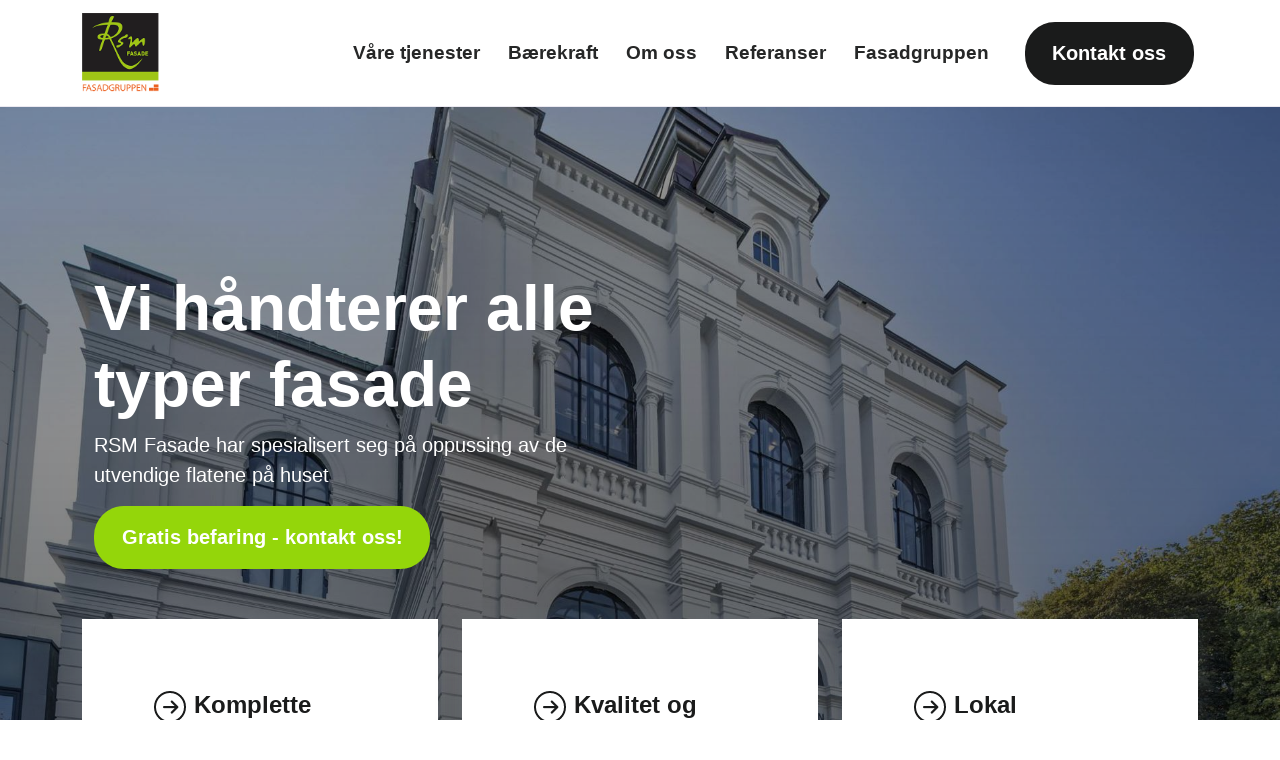

--- FILE ---
content_type: text/html; charset=utf-8
request_url: https://rsmfasade.no/
body_size: 12701
content:
<!DOCTYPE html>
<html lang="nb-NO">
<head>
    

<meta charset="utf-8">
<meta content="IE=edge,chrome=1" http-equiv="X-UA-Compatible">
<meta name="viewport" content="width=device-width, initial-scale=1.0, shrink-to-fit=no">
<meta name="description" content="RSM Fasade har spesialisert seg p&#xE5; oppussing av de utvendige flatene p&#xE5; huset. Se v&#xE5;re tjenester slik at vi kan hjelpe deg, ta kontakt i dag.">
<meta property="og:description" content="RSM Fasade har spesialisert seg p&#xE5; oppussing av de utvendige flatene p&#xE5; huset. Se v&#xE5;re tjenester slik at vi kan hjelpe deg, ta kontakt i dag." />
<meta name="keywords" content="" />
<title>RSM Fasade - Din fasade leverand&#xF8;r</title>
<link rel="canonical" href="https://rsmfasade.no/" />
<meta property="og:url" content="https://rsmfasade.no/" />
<meta property="og:image" content="https://rsmfasade.no/media/t3djrkzq/rsmfasade-2.jpg" />
<meta property="og:image:width" content="640" />
<meta property="og:image:height" content="442" />
<meta property="og:title" content="RSM Fasade - Din fasade leverand&#xF8;r" />
<meta property="og:type" content="website">
<meta property="og:site_name" content="RSM Fasade">
    
    <link rel="apple-touch-icon-precomposed" sizes="57x57" href="/media/yhxbzx1s/rsm-fasade-favicon.png" />
    <link rel="apple-touch-icon-precomposed" sizes="114x114" href="/media/yhxbzx1s/rsm-fasade-favicon.png" />
    <link rel="apple-touch-icon-precomposed" sizes="72x72" href="/media/yhxbzx1s/rsm-fasade-favicon.png" />
    <link rel="apple-touch-icon-precomposed" sizes="144x144" href="/media/yhxbzx1s/rsm-fasade-favicon.png" />
    <link rel="apple-touch-icon-precomposed" sizes="60x60" href="/media/yhxbzx1s/rsm-fasade-favicon.png" />
    <link rel="apple-touch-icon-precomposed" sizes="120x120" href="/media/yhxbzx1s/rsm-fasade-favicon.png" />
    <link rel="apple-touch-icon-precomposed" sizes="76x76" href="/media/yhxbzx1s/rsm-fasade-favicon.png" />
    <link rel="apple-touch-icon-precomposed" sizes="152x152" href="/media/yhxbzx1s/rsm-fasade-favicon.png" />
    <link rel="icon" type="image/png" sizes="196x196" href="/media/yhxbzx1s/rsm-fasade-favicon.png" />
    <link rel="icon" type="image/png" sizes="96x96" href="/media/yhxbzx1s/rsm-fasade-favicon.png" />
    <link rel="icon" type="image/png" sizes="32x32" href="/media/yhxbzx1s/rsm-fasade-favicon.png" />
    <link rel="icon" type="image/png" sizes="16x16" href="/media/yhxbzx1s/rsm-fasade-favicon.png" />
    <link rel="icon" type="image/png" sizes="128x128" href="/media/yhxbzx1s/rsm-fasade-favicon.png" />
    <meta name="msapplication-TileColor" content="#FFFFFF" />
    <meta name="msapplication-TileImage" content="/media/yhxbzx1s/rsm-fasade-favicon.png" />
    <meta name="msapplication-square70x70logo" content="/media/yhxbzx1s/rsm-fasade-favicon.png" />
    <meta name="msapplication-square150x150logo" content="/media/yhxbzx1s/rsm-fasade-favicon.png" />
    <meta name="msapplication-wide310x150logo" content="/media/yhxbzx1s/rsm-fasade-favicon.png" />
    <meta name="msapplication-square310x310logo" content="/media/yhxbzx1s/rsm-fasade-favicon.png" />
    <meta name="format-detection" content="telephone=no">

    <link href="/sb/css-site-bundle.css.v639044443730230416" rel="stylesheet">
    
     <!--[if lte IE 9]>
        <script type="text/javascript">window.location = "/UpgradeBrowser.html";</script>
    <![endif]-->
    

 
</head>
<body>
    

    



<header class="border-bottom ">
    <nav class="navbar navbar-expand-lg navbar-light bg-white">
        <div class="container">
            <a class="navbar-brand" href="/">  <img src="/media/hlbdidf5/rsm-fasade-logo-2frg_fasadgruppen.png" height="60" alt="Rsm Fasade Logo 2Frg Fasadgruppen" class="ps-lg-0 ps-3 pe-3 logo "></a>
            <button class="navbar-toggler me-2 border-0" type="button" id="togglerOpen" data-bs-toggle="collapse" data-bs-target="#navbarCollapse" aria-controls="navbarCollapse" aria-expanded="false" aria-label="Toggle navigation">
                <span class="navbar-toggler-icon"></span>
            </button>
            <div class="collapse navbar-collapse mt-lg-1 mb-lg-1" id="navbarCollapse">
                <ul class="navbar-nav ms-auto mb-2 mb-md-0 pt-3 pt-lg-0 align-items-lg-center">
                                    <li class="nav-item ps-3 ps-lg-0 pe-1 py-1">
                                        <a class="nav-link pe-lg-3 d-block" href="/vare-tjenester/">V&#xE5;re tjenester</a>
                                    </li>
                                    <li class="nav-item ps-3 ps-lg-0 pe-1 py-1">
                                        <a class="nav-link pe-lg-3 d-block" href="/baerekraft/">B&#xE6;rekraft</a>
                                    </li>
                                    <li class="nav-item ps-3 ps-lg-0 pe-1 py-1">
                                        <a class="nav-link pe-lg-3 d-block" href="/om-oss/">Om oss</a>
                                    </li>
                                    <li class="nav-item ps-3 ps-lg-0 pe-1 py-1">
                                        <a class="nav-link pe-lg-3 d-block" href="/referanser/">Referanser</a>
                                    </li>
                                    <li class="nav-item ps-3 ps-lg-0 pe-1 py-1">
                                        <a class="nav-link pe-lg-3 d-block" href="/fasadgruppen/">Fasadgruppen</a>
                                    </li>
                                        <li class="nav-item ps-3 ps-lg-0 pe-1 py-1">
                                            <a class="btn btn-lg btn-dark ms-lg-3 text-white d-block" href="/kontakt-oss/">Kontakt oss</a>
                                        </li>

                </ul>
            </div>
        </div>
    </nav>
</header>
  
    

        <style>

            .bg-primary {
                background-color: #94d60a !important;
            }

            a {
                color: #94d60a;
            }

                a:hover {
                    color: #94d60a;
                    opacity: 0.8;
                }

            .btn-primary {
                color: #ffffff;
                background-color: #94d60a;
                border-color: #94d60a;
            }

                .btn-primary:hover, .btn-primary:focus, .btn-primary:active {
                    background-color: #94d60a;
                    opacity: 0.8;
                    border-color: #94d60a;
                }

            .btn-outline-primary:not(:disabled):not(.disabled).active, .btn-outline-primary:not(:disabled):not(.disabled):active, .show > .btn-outline-primary.dropdown-toggle {
                color: #fff;
                background-color: #94d60a;
                border-color: #94d60a;
            }

            .btn-outline-primary {
                color: #94d60a;
                border-color: #94d60a;
            }

                .btn-outline-primary:hover, .btn-outline-primary:focus, .btn-outline-primary:active {
                    color: #fff;
                    background-color: #94d60a;
                    border-color: #94d60a;
                }

            .text-primary {
                color: #94d60a !important;
            }

            .active-parent .parent {
                color: #ffffff;
                background-color: #94d60a;
                border-color: #94d60a;
            }

            .sidesubmenu .list-group-item.active {
                color: #94d60a
            }

            .list-group-item.active {
                color: #ffffff;
                background-color: #94d60a;
                border-color: #94d60a;
            }

            .font-primary {
                color: #343434 !important;
            }

            .font-secondary {
                color: #ffffff !important;
            }

            .cb-enable {
                background-color: #94d60a !important;
                color: #ffffff !important;
            }

                .cb-enable:hover {
                    background-color: #94d60a !important;
                    border-color: #94d60a !important;
                    opacity: 0.8 !important;
                }


            .bg-theme-and-text {
                background-color: #94d60a;
                color: #ffffff !important;
            }

                .bg-theme-and-text a {
                    color: #ffffff !important;
                }

            .btn-goToTop {
                background-color: #94d60a;
            }

                .btn-goToTop::after {
                    color: #ffffff;
                }

                .btn-goToTop:hover {
                    background-color: #94d60a;
                    opacity: 0.8;
                }

                .btn-goToTop:active {
                    background-color: #94d60a !important;
                    opacity: 0.8;
                }

            .markers-heading::after {
                color: #94d60a;
            }

            .bg-theme-and-link {
                background-color: #94d60a;
            }

                .bg-theme-and-link a {
                    color: #ffffff;
                }

                    .bg-theme-and-link a:hover, .bg-theme-and-link a:focus {
                        color: #ffffff;
                        background-color: transparent;
                        text-decoration: underline;
                    }

            .card .card-headline {
                border-bottom: solid 1px #94d60a;
            }

            @media screen and (min-width: 992px) {
                .link-item:hover .bg-theme-and-text-on-hover {
                    background-color: #94d60a;
                    color: #ffffff;
                }
            }
        </style>


    



    

<style type="text/css">
    
    .hero {
        background-image: linear-gradient(rgba(0,0,0,.35), rgba(0,0,0,.55)), url(/media/d2xagiub/rsmfasade-4.jpg?width=550&amp;height=550&amp;v=1d9c6c340091640);
        
    }

   @media (min-width: 1200px) {
      .hero {
        background-image: linear-gradient(rgba(0,0,0,.35), rgba(0,0,0,.55)), url(/media/d2xagiub/rsmfasade-4.jpg?width=1900&amp;height=550&amp;v=1d9c6c340091640);
        
        }
    }

</style>

    <!-- section begin -->
    <section class="text-light hero" style="background-position: center;
    background-repeat: no-repeat;
    background-size: cover;
    width:100%; 
    height: 90vh !important;
    
">

        <div class="text-left d-flex align-items-center h-100">
            <div class="container">
                <div class="row ">

                    <div class="col-md-6 mr-auto ps-4 pb-4 text-left my-auto">
                        <h1 class="mb-2 text-left display-3 text-white">Vi h&#xE5;ndterer alle typer fasade</h1>
                        <p class="text-white lead">RSM Fasade har spesialisert seg p&#xE5; oppussing av de utvendige flatene p&#xE5; huset</p>
                            <a href="/kontakt-oss/" class="btn btn-lg btn-primary">Gratis befaring - kontakt oss!</a>
                    </div>
                </div>
            </div>
        </div>
    </section>
    <!-- section close -->



<section class="py-5 bg-secondary">
    <div class="container">
       
            
             
 



        <div class="row py-3 mn-200">
            <div class="col-md-4 ">
                
 


               
                       
<div class="card h-100 border-0 card h-100 border-0 p-4 rounded-0 bg-white">

        <div class="card-body p-5 text-left">
           
                <a href="/vare-tjenester/" class="stretched-link align-items-center">
                    <div class="d-flex flex-row pb-3 mb-3 card-headline">
                        <div class=""><i class="fas fa-arrow-right mb-3 d-inline-block "></i></div>
                        <div class=""><h4 class="ms-2 mb-0 card-title d-inline-block text-dark">Komplette l&#xF8;sninger</h4></div>
                    </div>
                    
                    
                    
                </a>
            <div class="card-text">Fra rådgivning til montering med håndverk, produksjonsledelse og administrasjon.</div>
        </div>
        <div class="card-footer border-0 bg-transparent pt-0 p-5 text-left">
        </div>
</div>
                      
    



            </div>
            <div class="col-md-4 ">
                
 


               
                       
<div class="card h-100 border-0 card h-100 border-0 p-4 rounded-0 bg-white">

        <div class="card-body p-5 text-left">
           
                <a href="/baerekraft/" class="stretched-link align-items-center">
                    <div class="d-flex flex-row pb-3 mb-3 card-headline">
                        <div class=""><i class="fas fa-arrow-right mb-3 d-inline-block "></i></div>
                        <div class=""><h4 class="ms-2 mb-0 card-title d-inline-block text-dark"> Kvalitet og holdbarhet</h4></div>
                    </div>
                    
                    
                    
                </a>
            <div class="card-text">Vi er med på å skape bærekraftige byer og som samfunnsbyggere har vi et ansvar for å bidra til bærekraftig utvikling.</div>
        </div>
        <div class="card-footer border-0 bg-transparent pt-0 p-5 text-left">
        </div>
</div>
                      
    



            </div>
            <div class="col-md-4 ">
                
 


               
                       
<div class="card h-100 border-0 card h-100 border-0 p-4 rounded-0 bg-white">

        <div class="card-body p-5 text-left">
           
                <a href="/fasadgruppen/" class="stretched-link align-items-center">
                    <div class="d-flex flex-row pb-3 mb-3 card-headline">
                        <div class=""><i class="fas fa-arrow-right mb-3 d-inline-block "></i></div>
                        <div class=""><h4 class="ms-2 mb-0 card-title d-inline-block text-dark"> Lokal tilstedev&#xE6;relse og regional styrke</h4></div>
                    </div>
                    
                    
                    
                </a>
            <div class="card-text">Vi er en del av Fasadgruppen og tilbyr det lokale engasjementet med konsernets styrke.</div>
        </div>
        <div class="card-footer border-0 bg-transparent pt-0 p-5 text-left">
        </div>
</div>
                      
    



            </div>
        </div>

             
 


           
       
    </div>
</section>




<section class="py-5 bg-light">
    <div class="container">
       
        <div class="row">
            <div class="col-md-12 ">
                
 



    <div class="m-0">
    <h4 class="text-uppercase mb-4" style="text-align: center;">Våre tjenester</h4>
    </div>

  




<div class="row g-4">
     
       
            <div class="col-md-6">
                <div class="card h-100 border-0">

                            <picture>
<source data-srcset="/media/cgbeqc5r/rsmfasade-3.jpg?width=180&amp;height=120&amp;format=webp&amp;quality=70&amp;v=1d9c6bce7ad8400 180w,/media/cgbeqc5r/rsmfasade-3.jpg?width=360&amp;height=240&amp;format=webp&amp;quality=70&amp;v=1d9c6bce7ad8400 360w,/media/cgbeqc5r/rsmfasade-3.jpg?width=540&amp;height=360&amp;format=webp&amp;quality=70&amp;v=1d9c6bce7ad8400 540w,/media/cgbeqc5r/rsmfasade-3.jpg?width=720&amp;height=480&amp;format=webp&amp;quality=70&amp;v=1d9c6bce7ad8400 720w,/media/cgbeqc5r/rsmfasade-3.jpg?width=900&amp;height=600&amp;format=webp&amp;quality=70&amp;v=1d9c6bce7ad8400 900w,/media/cgbeqc5r/rsmfasade-3.jpg?width=1080&amp;height=720&amp;format=webp&amp;quality=70&amp;v=1d9c6bce7ad8400 1080w,/media/cgbeqc5r/rsmfasade-3.jpg?width=1260&amp;height=840&amp;format=webp&amp;quality=70&amp;v=1d9c6bce7ad8400 1260w,/media/cgbeqc5r/rsmfasade-3.jpg?width=1440&amp;height=960&amp;format=webp&amp;quality=70&amp;v=1d9c6bce7ad8400 1440w,/media/cgbeqc5r/rsmfasade-3.jpg?width=1620&amp;height=1080&amp;format=webp&amp;quality=70&amp;v=1d9c6bce7ad8400 1620w,/media/cgbeqc5r/rsmfasade-3.jpg?width=1800&amp;height=1200&amp;format=webp&amp;quality=70&amp;v=1d9c6bce7ad8400 1800w,/media/cgbeqc5r/rsmfasade-3.jpg?width=1980&amp;height=1320&amp;format=webp&amp;quality=70&amp;v=1d9c6bce7ad8400 1980w" type="image/webp" data-sizes="auto" />

<source data-srcset="/media/cgbeqc5r/rsmfasade-3.jpg?width=180&amp;height=120&amp;format=avif&amp;quality=60&amp;v=1d9c6bce7ad8400 180w,/media/cgbeqc5r/rsmfasade-3.jpg?width=360&amp;height=240&amp;format=avif&amp;quality=60&amp;v=1d9c6bce7ad8400 360w,/media/cgbeqc5r/rsmfasade-3.jpg?width=540&amp;height=360&amp;format=avif&amp;quality=60&amp;v=1d9c6bce7ad8400 540w,/media/cgbeqc5r/rsmfasade-3.jpg?width=720&amp;height=480&amp;format=avif&amp;quality=60&amp;v=1d9c6bce7ad8400 720w,/media/cgbeqc5r/rsmfasade-3.jpg?width=900&amp;height=600&amp;format=avif&amp;quality=60&amp;v=1d9c6bce7ad8400 900w,/media/cgbeqc5r/rsmfasade-3.jpg?width=1080&amp;height=720&amp;format=avif&amp;quality=60&amp;v=1d9c6bce7ad8400 1080w,/media/cgbeqc5r/rsmfasade-3.jpg?width=1260&amp;height=840&amp;format=avif&amp;quality=60&amp;v=1d9c6bce7ad8400 1260w,/media/cgbeqc5r/rsmfasade-3.jpg?width=1440&amp;height=960&amp;format=avif&amp;quality=60&amp;v=1d9c6bce7ad8400 1440w,/media/cgbeqc5r/rsmfasade-3.jpg?width=1620&amp;height=1080&amp;format=avif&amp;quality=60&amp;v=1d9c6bce7ad8400 1620w,/media/cgbeqc5r/rsmfasade-3.jpg?width=1800&amp;height=1200&amp;format=avif&amp;quality=60&amp;v=1d9c6bce7ad8400 1800w,/media/cgbeqc5r/rsmfasade-3.jpg?width=1980&amp;height=1320&amp;format=avif&amp;quality=60&amp;v=1d9c6bce7ad8400 1980w" type="image/avif" data-sizes="auto" />

<source data-srcset="/media/cgbeqc5r/rsmfasade-3.jpg?width=180&amp;height=120&amp;format=jpg&amp;quality=70&amp;v=1d9c6bce7ad8400 180w,/media/cgbeqc5r/rsmfasade-3.jpg?width=360&amp;height=240&amp;format=jpg&amp;quality=70&amp;v=1d9c6bce7ad8400 360w,/media/cgbeqc5r/rsmfasade-3.jpg?width=540&amp;height=360&amp;format=jpg&amp;quality=70&amp;v=1d9c6bce7ad8400 540w,/media/cgbeqc5r/rsmfasade-3.jpg?width=720&amp;height=480&amp;format=jpg&amp;quality=70&amp;v=1d9c6bce7ad8400 720w,/media/cgbeqc5r/rsmfasade-3.jpg?width=900&amp;height=600&amp;format=jpg&amp;quality=70&amp;v=1d9c6bce7ad8400 900w,/media/cgbeqc5r/rsmfasade-3.jpg?width=1080&amp;height=720&amp;format=jpg&amp;quality=70&amp;v=1d9c6bce7ad8400 1080w,/media/cgbeqc5r/rsmfasade-3.jpg?width=1260&amp;height=840&amp;format=jpg&amp;quality=70&amp;v=1d9c6bce7ad8400 1260w,/media/cgbeqc5r/rsmfasade-3.jpg?width=1440&amp;height=960&amp;format=jpg&amp;quality=70&amp;v=1d9c6bce7ad8400 1440w,/media/cgbeqc5r/rsmfasade-3.jpg?width=1620&amp;height=1080&amp;format=jpg&amp;quality=70&amp;v=1d9c6bce7ad8400 1620w,/media/cgbeqc5r/rsmfasade-3.jpg?width=1800&amp;height=1200&amp;format=jpg&amp;quality=70&amp;v=1d9c6bce7ad8400 1800w,/media/cgbeqc5r/rsmfasade-3.jpg?width=1980&amp;height=1320&amp;format=jpg&amp;quality=70&amp;v=1d9c6bce7ad8400 1980w" type="image/jpeg" data-sizes="auto" />
<img data-src="/media/cgbeqc5r/rsmfasade-3.jpg?width=1200&amp;height=800&amp;format=jpg&amp;v=1d9c6bce7ad8400" class="lazyload img-fluid card-img-top" data-sizes="auto" alt="" width="0" height="0" />
</picture>


                <div class="card-body p-5">
                        <a href="/vare-tjenester/fasadevask/" class="stretched-link align-items-center">
                            <div class="d-flex flex-row pb-3 mb-3 card-headline">
                                <div class=""><i class="fas fa-arrow-right mb-3 d-inline-block "></i></div>
                                <div class=""><h3 class="ms-2 mb-0 card-title d-inline-block text-dark">Fasadevask</h3></div>
                            </div>



                        </a>

                        
                    <p class="card-text"></p>
                
                   
                </div>
                </div>
            </div>
            <div class="col-md-6">
                <div class="card h-100 border-0">

                            <picture>
<source data-srcset="/media/vhxf2fpu/rsmfasade-4.jpg?width=180&amp;height=120&amp;format=webp&amp;quality=70&amp;v=1d9c6bd856be6a0 180w,/media/vhxf2fpu/rsmfasade-4.jpg?width=360&amp;height=240&amp;format=webp&amp;quality=70&amp;v=1d9c6bd856be6a0 360w,/media/vhxf2fpu/rsmfasade-4.jpg?width=540&amp;height=360&amp;format=webp&amp;quality=70&amp;v=1d9c6bd856be6a0 540w,/media/vhxf2fpu/rsmfasade-4.jpg?width=720&amp;height=480&amp;format=webp&amp;quality=70&amp;v=1d9c6bd856be6a0 720w,/media/vhxf2fpu/rsmfasade-4.jpg?width=900&amp;height=600&amp;format=webp&amp;quality=70&amp;v=1d9c6bd856be6a0 900w,/media/vhxf2fpu/rsmfasade-4.jpg?width=1080&amp;height=720&amp;format=webp&amp;quality=70&amp;v=1d9c6bd856be6a0 1080w,/media/vhxf2fpu/rsmfasade-4.jpg?width=1260&amp;height=840&amp;format=webp&amp;quality=70&amp;v=1d9c6bd856be6a0 1260w,/media/vhxf2fpu/rsmfasade-4.jpg?width=1440&amp;height=960&amp;format=webp&amp;quality=70&amp;v=1d9c6bd856be6a0 1440w,/media/vhxf2fpu/rsmfasade-4.jpg?width=1620&amp;height=1080&amp;format=webp&amp;quality=70&amp;v=1d9c6bd856be6a0 1620w,/media/vhxf2fpu/rsmfasade-4.jpg?width=1800&amp;height=1200&amp;format=webp&amp;quality=70&amp;v=1d9c6bd856be6a0 1800w,/media/vhxf2fpu/rsmfasade-4.jpg?width=1980&amp;height=1320&amp;format=webp&amp;quality=70&amp;v=1d9c6bd856be6a0 1980w" type="image/webp" data-sizes="auto" />

<source data-srcset="/media/vhxf2fpu/rsmfasade-4.jpg?width=180&amp;height=120&amp;format=avif&amp;quality=60&amp;v=1d9c6bd856be6a0 180w,/media/vhxf2fpu/rsmfasade-4.jpg?width=360&amp;height=240&amp;format=avif&amp;quality=60&amp;v=1d9c6bd856be6a0 360w,/media/vhxf2fpu/rsmfasade-4.jpg?width=540&amp;height=360&amp;format=avif&amp;quality=60&amp;v=1d9c6bd856be6a0 540w,/media/vhxf2fpu/rsmfasade-4.jpg?width=720&amp;height=480&amp;format=avif&amp;quality=60&amp;v=1d9c6bd856be6a0 720w,/media/vhxf2fpu/rsmfasade-4.jpg?width=900&amp;height=600&amp;format=avif&amp;quality=60&amp;v=1d9c6bd856be6a0 900w,/media/vhxf2fpu/rsmfasade-4.jpg?width=1080&amp;height=720&amp;format=avif&amp;quality=60&amp;v=1d9c6bd856be6a0 1080w,/media/vhxf2fpu/rsmfasade-4.jpg?width=1260&amp;height=840&amp;format=avif&amp;quality=60&amp;v=1d9c6bd856be6a0 1260w,/media/vhxf2fpu/rsmfasade-4.jpg?width=1440&amp;height=960&amp;format=avif&amp;quality=60&amp;v=1d9c6bd856be6a0 1440w,/media/vhxf2fpu/rsmfasade-4.jpg?width=1620&amp;height=1080&amp;format=avif&amp;quality=60&amp;v=1d9c6bd856be6a0 1620w,/media/vhxf2fpu/rsmfasade-4.jpg?width=1800&amp;height=1200&amp;format=avif&amp;quality=60&amp;v=1d9c6bd856be6a0 1800w,/media/vhxf2fpu/rsmfasade-4.jpg?width=1980&amp;height=1320&amp;format=avif&amp;quality=60&amp;v=1d9c6bd856be6a0 1980w" type="image/avif" data-sizes="auto" />

<source data-srcset="/media/vhxf2fpu/rsmfasade-4.jpg?width=180&amp;height=120&amp;format=jpg&amp;quality=70&amp;v=1d9c6bd856be6a0 180w,/media/vhxf2fpu/rsmfasade-4.jpg?width=360&amp;height=240&amp;format=jpg&amp;quality=70&amp;v=1d9c6bd856be6a0 360w,/media/vhxf2fpu/rsmfasade-4.jpg?width=540&amp;height=360&amp;format=jpg&amp;quality=70&amp;v=1d9c6bd856be6a0 540w,/media/vhxf2fpu/rsmfasade-4.jpg?width=720&amp;height=480&amp;format=jpg&amp;quality=70&amp;v=1d9c6bd856be6a0 720w,/media/vhxf2fpu/rsmfasade-4.jpg?width=900&amp;height=600&amp;format=jpg&amp;quality=70&amp;v=1d9c6bd856be6a0 900w,/media/vhxf2fpu/rsmfasade-4.jpg?width=1080&amp;height=720&amp;format=jpg&amp;quality=70&amp;v=1d9c6bd856be6a0 1080w,/media/vhxf2fpu/rsmfasade-4.jpg?width=1260&amp;height=840&amp;format=jpg&amp;quality=70&amp;v=1d9c6bd856be6a0 1260w,/media/vhxf2fpu/rsmfasade-4.jpg?width=1440&amp;height=960&amp;format=jpg&amp;quality=70&amp;v=1d9c6bd856be6a0 1440w,/media/vhxf2fpu/rsmfasade-4.jpg?width=1620&amp;height=1080&amp;format=jpg&amp;quality=70&amp;v=1d9c6bd856be6a0 1620w,/media/vhxf2fpu/rsmfasade-4.jpg?width=1800&amp;height=1200&amp;format=jpg&amp;quality=70&amp;v=1d9c6bd856be6a0 1800w,/media/vhxf2fpu/rsmfasade-4.jpg?width=1980&amp;height=1320&amp;format=jpg&amp;quality=70&amp;v=1d9c6bd856be6a0 1980w" type="image/jpeg" data-sizes="auto" />
<img data-src="/media/vhxf2fpu/rsmfasade-4.jpg?width=1200&amp;height=800&amp;format=jpg&amp;v=1d9c6bd856be6a0" class="lazyload img-fluid card-img-top" data-sizes="auto" alt="" width="0" height="0" />
</picture>


                <div class="card-body p-5">
                        <a href="/vare-tjenester/betongrehabilitering/" class="stretched-link align-items-center">
                            <div class="d-flex flex-row pb-3 mb-3 card-headline">
                                <div class=""><i class="fas fa-arrow-right mb-3 d-inline-block "></i></div>
                                <div class=""><h3 class="ms-2 mb-0 card-title d-inline-block text-dark">Betongrehabilitering</h3></div>
                            </div>



                        </a>

                        
                    <p class="card-text"></p>
                
                   
                </div>
                </div>
            </div>
            <div class="col-md-6">
                <div class="card h-100 border-0">

                            <picture>
<source data-srcset="/media/pzpemoy0/rsmfasade-2.jpg?width=180&amp;height=120&amp;format=webp&amp;quality=70&amp;v=1d9c6bde63a2870 180w,/media/pzpemoy0/rsmfasade-2.jpg?width=360&amp;height=240&amp;format=webp&amp;quality=70&amp;v=1d9c6bde63a2870 360w,/media/pzpemoy0/rsmfasade-2.jpg?width=540&amp;height=360&amp;format=webp&amp;quality=70&amp;v=1d9c6bde63a2870 540w,/media/pzpemoy0/rsmfasade-2.jpg?width=720&amp;height=480&amp;format=webp&amp;quality=70&amp;v=1d9c6bde63a2870 720w,/media/pzpemoy0/rsmfasade-2.jpg?width=900&amp;height=600&amp;format=webp&amp;quality=70&amp;v=1d9c6bde63a2870 900w,/media/pzpemoy0/rsmfasade-2.jpg?width=1080&amp;height=720&amp;format=webp&amp;quality=70&amp;v=1d9c6bde63a2870 1080w,/media/pzpemoy0/rsmfasade-2.jpg?width=1260&amp;height=840&amp;format=webp&amp;quality=70&amp;v=1d9c6bde63a2870 1260w,/media/pzpemoy0/rsmfasade-2.jpg?width=1440&amp;height=960&amp;format=webp&amp;quality=70&amp;v=1d9c6bde63a2870 1440w,/media/pzpemoy0/rsmfasade-2.jpg?width=1620&amp;height=1080&amp;format=webp&amp;quality=70&amp;v=1d9c6bde63a2870 1620w,/media/pzpemoy0/rsmfasade-2.jpg?width=1800&amp;height=1200&amp;format=webp&amp;quality=70&amp;v=1d9c6bde63a2870 1800w,/media/pzpemoy0/rsmfasade-2.jpg?width=1980&amp;height=1320&amp;format=webp&amp;quality=70&amp;v=1d9c6bde63a2870 1980w" type="image/webp" data-sizes="auto" />

<source data-srcset="/media/pzpemoy0/rsmfasade-2.jpg?width=180&amp;height=120&amp;format=avif&amp;quality=60&amp;v=1d9c6bde63a2870 180w,/media/pzpemoy0/rsmfasade-2.jpg?width=360&amp;height=240&amp;format=avif&amp;quality=60&amp;v=1d9c6bde63a2870 360w,/media/pzpemoy0/rsmfasade-2.jpg?width=540&amp;height=360&amp;format=avif&amp;quality=60&amp;v=1d9c6bde63a2870 540w,/media/pzpemoy0/rsmfasade-2.jpg?width=720&amp;height=480&amp;format=avif&amp;quality=60&amp;v=1d9c6bde63a2870 720w,/media/pzpemoy0/rsmfasade-2.jpg?width=900&amp;height=600&amp;format=avif&amp;quality=60&amp;v=1d9c6bde63a2870 900w,/media/pzpemoy0/rsmfasade-2.jpg?width=1080&amp;height=720&amp;format=avif&amp;quality=60&amp;v=1d9c6bde63a2870 1080w,/media/pzpemoy0/rsmfasade-2.jpg?width=1260&amp;height=840&amp;format=avif&amp;quality=60&amp;v=1d9c6bde63a2870 1260w,/media/pzpemoy0/rsmfasade-2.jpg?width=1440&amp;height=960&amp;format=avif&amp;quality=60&amp;v=1d9c6bde63a2870 1440w,/media/pzpemoy0/rsmfasade-2.jpg?width=1620&amp;height=1080&amp;format=avif&amp;quality=60&amp;v=1d9c6bde63a2870 1620w,/media/pzpemoy0/rsmfasade-2.jpg?width=1800&amp;height=1200&amp;format=avif&amp;quality=60&amp;v=1d9c6bde63a2870 1800w,/media/pzpemoy0/rsmfasade-2.jpg?width=1980&amp;height=1320&amp;format=avif&amp;quality=60&amp;v=1d9c6bde63a2870 1980w" type="image/avif" data-sizes="auto" />

<source data-srcset="/media/pzpemoy0/rsmfasade-2.jpg?width=180&amp;height=120&amp;format=jpg&amp;quality=70&amp;v=1d9c6bde63a2870 180w,/media/pzpemoy0/rsmfasade-2.jpg?width=360&amp;height=240&amp;format=jpg&amp;quality=70&amp;v=1d9c6bde63a2870 360w,/media/pzpemoy0/rsmfasade-2.jpg?width=540&amp;height=360&amp;format=jpg&amp;quality=70&amp;v=1d9c6bde63a2870 540w,/media/pzpemoy0/rsmfasade-2.jpg?width=720&amp;height=480&amp;format=jpg&amp;quality=70&amp;v=1d9c6bde63a2870 720w,/media/pzpemoy0/rsmfasade-2.jpg?width=900&amp;height=600&amp;format=jpg&amp;quality=70&amp;v=1d9c6bde63a2870 900w,/media/pzpemoy0/rsmfasade-2.jpg?width=1080&amp;height=720&amp;format=jpg&amp;quality=70&amp;v=1d9c6bde63a2870 1080w,/media/pzpemoy0/rsmfasade-2.jpg?width=1260&amp;height=840&amp;format=jpg&amp;quality=70&amp;v=1d9c6bde63a2870 1260w,/media/pzpemoy0/rsmfasade-2.jpg?width=1440&amp;height=960&amp;format=jpg&amp;quality=70&amp;v=1d9c6bde63a2870 1440w,/media/pzpemoy0/rsmfasade-2.jpg?width=1620&amp;height=1080&amp;format=jpg&amp;quality=70&amp;v=1d9c6bde63a2870 1620w,/media/pzpemoy0/rsmfasade-2.jpg?width=1800&amp;height=1200&amp;format=jpg&amp;quality=70&amp;v=1d9c6bde63a2870 1800w,/media/pzpemoy0/rsmfasade-2.jpg?width=1980&amp;height=1320&amp;format=jpg&amp;quality=70&amp;v=1d9c6bde63a2870 1980w" type="image/jpeg" data-sizes="auto" />
<img data-src="/media/pzpemoy0/rsmfasade-2.jpg?width=1200&amp;height=800&amp;format=jpg&amp;v=1d9c6bde63a2870" class="lazyload img-fluid card-img-top" data-sizes="auto" alt="" width="0" height="0" />
</picture>


                <div class="card-body p-5">
                        <a href="/vare-tjenester/malearbeid-vedlikehold/" class="stretched-link align-items-center">
                            <div class="d-flex flex-row pb-3 mb-3 card-headline">
                                <div class=""><i class="fas fa-arrow-right mb-3 d-inline-block "></i></div>
                                <div class=""><h3 class="ms-2 mb-0 card-title d-inline-block text-dark">Malearbeid &amp; vedlikehold</h3></div>
                            </div>



                        </a>

                        
                    <p class="card-text"></p>
                
                   
                </div>
                </div>
            </div>
            <div class="col-md-6">
                <div class="card h-100 border-0">

                            <picture>
<source data-srcset="/media/bj5pjza2/rsmfasade-5.jpg?width=180&amp;height=120&amp;format=webp&amp;quality=70&amp;v=1d9c6bee2e22e60 180w,/media/bj5pjza2/rsmfasade-5.jpg?width=360&amp;height=240&amp;format=webp&amp;quality=70&amp;v=1d9c6bee2e22e60 360w,/media/bj5pjza2/rsmfasade-5.jpg?width=540&amp;height=360&amp;format=webp&amp;quality=70&amp;v=1d9c6bee2e22e60 540w,/media/bj5pjza2/rsmfasade-5.jpg?width=720&amp;height=480&amp;format=webp&amp;quality=70&amp;v=1d9c6bee2e22e60 720w,/media/bj5pjza2/rsmfasade-5.jpg?width=900&amp;height=600&amp;format=webp&amp;quality=70&amp;v=1d9c6bee2e22e60 900w,/media/bj5pjza2/rsmfasade-5.jpg?width=1080&amp;height=720&amp;format=webp&amp;quality=70&amp;v=1d9c6bee2e22e60 1080w,/media/bj5pjza2/rsmfasade-5.jpg?width=1260&amp;height=840&amp;format=webp&amp;quality=70&amp;v=1d9c6bee2e22e60 1260w,/media/bj5pjza2/rsmfasade-5.jpg?width=1440&amp;height=960&amp;format=webp&amp;quality=70&amp;v=1d9c6bee2e22e60 1440w,/media/bj5pjza2/rsmfasade-5.jpg?width=1620&amp;height=1080&amp;format=webp&amp;quality=70&amp;v=1d9c6bee2e22e60 1620w,/media/bj5pjza2/rsmfasade-5.jpg?width=1800&amp;height=1200&amp;format=webp&amp;quality=70&amp;v=1d9c6bee2e22e60 1800w,/media/bj5pjza2/rsmfasade-5.jpg?width=1980&amp;height=1320&amp;format=webp&amp;quality=70&amp;v=1d9c6bee2e22e60 1980w" type="image/webp" data-sizes="auto" />

<source data-srcset="/media/bj5pjza2/rsmfasade-5.jpg?width=180&amp;height=120&amp;format=avif&amp;quality=60&amp;v=1d9c6bee2e22e60 180w,/media/bj5pjza2/rsmfasade-5.jpg?width=360&amp;height=240&amp;format=avif&amp;quality=60&amp;v=1d9c6bee2e22e60 360w,/media/bj5pjza2/rsmfasade-5.jpg?width=540&amp;height=360&amp;format=avif&amp;quality=60&amp;v=1d9c6bee2e22e60 540w,/media/bj5pjza2/rsmfasade-5.jpg?width=720&amp;height=480&amp;format=avif&amp;quality=60&amp;v=1d9c6bee2e22e60 720w,/media/bj5pjza2/rsmfasade-5.jpg?width=900&amp;height=600&amp;format=avif&amp;quality=60&amp;v=1d9c6bee2e22e60 900w,/media/bj5pjza2/rsmfasade-5.jpg?width=1080&amp;height=720&amp;format=avif&amp;quality=60&amp;v=1d9c6bee2e22e60 1080w,/media/bj5pjza2/rsmfasade-5.jpg?width=1260&amp;height=840&amp;format=avif&amp;quality=60&amp;v=1d9c6bee2e22e60 1260w,/media/bj5pjza2/rsmfasade-5.jpg?width=1440&amp;height=960&amp;format=avif&amp;quality=60&amp;v=1d9c6bee2e22e60 1440w,/media/bj5pjza2/rsmfasade-5.jpg?width=1620&amp;height=1080&amp;format=avif&amp;quality=60&amp;v=1d9c6bee2e22e60 1620w,/media/bj5pjza2/rsmfasade-5.jpg?width=1800&amp;height=1200&amp;format=avif&amp;quality=60&amp;v=1d9c6bee2e22e60 1800w,/media/bj5pjza2/rsmfasade-5.jpg?width=1980&amp;height=1320&amp;format=avif&amp;quality=60&amp;v=1d9c6bee2e22e60 1980w" type="image/avif" data-sizes="auto" />

<source data-srcset="/media/bj5pjza2/rsmfasade-5.jpg?width=180&amp;height=120&amp;format=jpg&amp;quality=70&amp;v=1d9c6bee2e22e60 180w,/media/bj5pjza2/rsmfasade-5.jpg?width=360&amp;height=240&amp;format=jpg&amp;quality=70&amp;v=1d9c6bee2e22e60 360w,/media/bj5pjza2/rsmfasade-5.jpg?width=540&amp;height=360&amp;format=jpg&amp;quality=70&amp;v=1d9c6bee2e22e60 540w,/media/bj5pjza2/rsmfasade-5.jpg?width=720&amp;height=480&amp;format=jpg&amp;quality=70&amp;v=1d9c6bee2e22e60 720w,/media/bj5pjza2/rsmfasade-5.jpg?width=900&amp;height=600&amp;format=jpg&amp;quality=70&amp;v=1d9c6bee2e22e60 900w,/media/bj5pjza2/rsmfasade-5.jpg?width=1080&amp;height=720&amp;format=jpg&amp;quality=70&amp;v=1d9c6bee2e22e60 1080w,/media/bj5pjza2/rsmfasade-5.jpg?width=1260&amp;height=840&amp;format=jpg&amp;quality=70&amp;v=1d9c6bee2e22e60 1260w,/media/bj5pjza2/rsmfasade-5.jpg?width=1440&amp;height=960&amp;format=jpg&amp;quality=70&amp;v=1d9c6bee2e22e60 1440w,/media/bj5pjza2/rsmfasade-5.jpg?width=1620&amp;height=1080&amp;format=jpg&amp;quality=70&amp;v=1d9c6bee2e22e60 1620w,/media/bj5pjza2/rsmfasade-5.jpg?width=1800&amp;height=1200&amp;format=jpg&amp;quality=70&amp;v=1d9c6bee2e22e60 1800w,/media/bj5pjza2/rsmfasade-5.jpg?width=1980&amp;height=1320&amp;format=jpg&amp;quality=70&amp;v=1d9c6bee2e22e60 1980w" type="image/jpeg" data-sizes="auto" />
<img data-src="/media/bj5pjza2/rsmfasade-5.jpg?width=1200&amp;height=800&amp;format=jpg&amp;v=1d9c6bee2e22e60" class="lazyload img-fluid card-img-top" data-sizes="auto" alt="" width="0" height="0" />
</picture>


                <div class="card-body p-5">
                        <a href="/vare-tjenester/murerarbeid/" class="stretched-link align-items-center">
                            <div class="d-flex flex-row pb-3 mb-3 card-headline">
                                <div class=""><i class="fas fa-arrow-right mb-3 d-inline-block "></i></div>
                                <div class=""><h3 class="ms-2 mb-0 card-title d-inline-block text-dark">Murerarbeid</h3></div>
                            </div>



                        </a>

                        
                    <p class="card-text"></p>
                
                   
                </div>
                </div>
            </div>
            <div class="col-md-6">
                <div class="card h-100 border-0">

                            <picture>
<source data-srcset="/media/i3cizyxi/rsm-sanering.jpg?width=180&amp;height=120&amp;format=webp&amp;quality=70&amp;v=1d9d5a83d33d790 180w,/media/i3cizyxi/rsm-sanering.jpg?width=360&amp;height=240&amp;format=webp&amp;quality=70&amp;v=1d9d5a83d33d790 360w,/media/i3cizyxi/rsm-sanering.jpg?width=540&amp;height=360&amp;format=webp&amp;quality=70&amp;v=1d9d5a83d33d790 540w,/media/i3cizyxi/rsm-sanering.jpg?width=720&amp;height=480&amp;format=webp&amp;quality=70&amp;v=1d9d5a83d33d790 720w,/media/i3cizyxi/rsm-sanering.jpg?width=900&amp;height=600&amp;format=webp&amp;quality=70&amp;v=1d9d5a83d33d790 900w,/media/i3cizyxi/rsm-sanering.jpg?width=1080&amp;height=720&amp;format=webp&amp;quality=70&amp;v=1d9d5a83d33d790 1080w,/media/i3cizyxi/rsm-sanering.jpg?width=1260&amp;height=840&amp;format=webp&amp;quality=70&amp;v=1d9d5a83d33d790 1260w,/media/i3cizyxi/rsm-sanering.jpg?width=1440&amp;height=960&amp;format=webp&amp;quality=70&amp;v=1d9d5a83d33d790 1440w,/media/i3cizyxi/rsm-sanering.jpg?width=1620&amp;height=1080&amp;format=webp&amp;quality=70&amp;v=1d9d5a83d33d790 1620w,/media/i3cizyxi/rsm-sanering.jpg?width=1800&amp;height=1200&amp;format=webp&amp;quality=70&amp;v=1d9d5a83d33d790 1800w,/media/i3cizyxi/rsm-sanering.jpg?width=1980&amp;height=1320&amp;format=webp&amp;quality=70&amp;v=1d9d5a83d33d790 1980w" type="image/webp" data-sizes="auto" />

<source data-srcset="/media/i3cizyxi/rsm-sanering.jpg?width=180&amp;height=120&amp;format=avif&amp;quality=60&amp;v=1d9d5a83d33d790 180w,/media/i3cizyxi/rsm-sanering.jpg?width=360&amp;height=240&amp;format=avif&amp;quality=60&amp;v=1d9d5a83d33d790 360w,/media/i3cizyxi/rsm-sanering.jpg?width=540&amp;height=360&amp;format=avif&amp;quality=60&amp;v=1d9d5a83d33d790 540w,/media/i3cizyxi/rsm-sanering.jpg?width=720&amp;height=480&amp;format=avif&amp;quality=60&amp;v=1d9d5a83d33d790 720w,/media/i3cizyxi/rsm-sanering.jpg?width=900&amp;height=600&amp;format=avif&amp;quality=60&amp;v=1d9d5a83d33d790 900w,/media/i3cizyxi/rsm-sanering.jpg?width=1080&amp;height=720&amp;format=avif&amp;quality=60&amp;v=1d9d5a83d33d790 1080w,/media/i3cizyxi/rsm-sanering.jpg?width=1260&amp;height=840&amp;format=avif&amp;quality=60&amp;v=1d9d5a83d33d790 1260w,/media/i3cizyxi/rsm-sanering.jpg?width=1440&amp;height=960&amp;format=avif&amp;quality=60&amp;v=1d9d5a83d33d790 1440w,/media/i3cizyxi/rsm-sanering.jpg?width=1620&amp;height=1080&amp;format=avif&amp;quality=60&amp;v=1d9d5a83d33d790 1620w,/media/i3cizyxi/rsm-sanering.jpg?width=1800&amp;height=1200&amp;format=avif&amp;quality=60&amp;v=1d9d5a83d33d790 1800w,/media/i3cizyxi/rsm-sanering.jpg?width=1980&amp;height=1320&amp;format=avif&amp;quality=60&amp;v=1d9d5a83d33d790 1980w" type="image/avif" data-sizes="auto" />

<source data-srcset="/media/i3cizyxi/rsm-sanering.jpg?width=180&amp;height=120&amp;format=jpg&amp;quality=70&amp;v=1d9d5a83d33d790 180w,/media/i3cizyxi/rsm-sanering.jpg?width=360&amp;height=240&amp;format=jpg&amp;quality=70&amp;v=1d9d5a83d33d790 360w,/media/i3cizyxi/rsm-sanering.jpg?width=540&amp;height=360&amp;format=jpg&amp;quality=70&amp;v=1d9d5a83d33d790 540w,/media/i3cizyxi/rsm-sanering.jpg?width=720&amp;height=480&amp;format=jpg&amp;quality=70&amp;v=1d9d5a83d33d790 720w,/media/i3cizyxi/rsm-sanering.jpg?width=900&amp;height=600&amp;format=jpg&amp;quality=70&amp;v=1d9d5a83d33d790 900w,/media/i3cizyxi/rsm-sanering.jpg?width=1080&amp;height=720&amp;format=jpg&amp;quality=70&amp;v=1d9d5a83d33d790 1080w,/media/i3cizyxi/rsm-sanering.jpg?width=1260&amp;height=840&amp;format=jpg&amp;quality=70&amp;v=1d9d5a83d33d790 1260w,/media/i3cizyxi/rsm-sanering.jpg?width=1440&amp;height=960&amp;format=jpg&amp;quality=70&amp;v=1d9d5a83d33d790 1440w,/media/i3cizyxi/rsm-sanering.jpg?width=1620&amp;height=1080&amp;format=jpg&amp;quality=70&amp;v=1d9d5a83d33d790 1620w,/media/i3cizyxi/rsm-sanering.jpg?width=1800&amp;height=1200&amp;format=jpg&amp;quality=70&amp;v=1d9d5a83d33d790 1800w,/media/i3cizyxi/rsm-sanering.jpg?width=1980&amp;height=1320&amp;format=jpg&amp;quality=70&amp;v=1d9d5a83d33d790 1980w" type="image/jpeg" data-sizes="auto" />
<img data-src="/media/i3cizyxi/rsm-sanering.jpg?width=1200&amp;height=800&amp;format=jpg&amp;v=1d9d5a83d33d790" class="lazyload img-fluid card-img-top" data-sizes="auto" alt="" width="0" height="0" />
</picture>


                <div class="card-body p-5">
                        <a href="/vare-tjenester/sanering/" class="stretched-link align-items-center">
                            <div class="d-flex flex-row pb-3 mb-3 card-headline">
                                <div class=""><i class="fas fa-arrow-right mb-3 d-inline-block "></i></div>
                                <div class=""><h3 class="ms-2 mb-0 card-title d-inline-block text-dark">Sanering</h3></div>
                            </div>



                        </a>

                        
                    <p class="card-text"></p>
                
                   
                </div>
                </div>
            </div>
    </div>




            </div>
        </div>           
       
    </div>
</section>




<section class="py-5 ">
    <div class="container">
        <div class="row g-4 align-items-center">
            <div class="col-md-6 pe-5 p-md-4 px-4">
                
 


                <picture>
<source data-srcset="/media/pf0mz0fr/rsmfasade-8.jpg?width=180&amp;height=120&amp;format=webp&amp;quality=70&amp;v=1d9c6bac85683b0 180w,/media/pf0mz0fr/rsmfasade-8.jpg?width=360&amp;height=240&amp;format=webp&amp;quality=70&amp;v=1d9c6bac85683b0 360w,/media/pf0mz0fr/rsmfasade-8.jpg?width=540&amp;height=360&amp;format=webp&amp;quality=70&amp;v=1d9c6bac85683b0 540w,/media/pf0mz0fr/rsmfasade-8.jpg?width=720&amp;height=480&amp;format=webp&amp;quality=70&amp;v=1d9c6bac85683b0 720w,/media/pf0mz0fr/rsmfasade-8.jpg?width=900&amp;height=600&amp;format=webp&amp;quality=70&amp;v=1d9c6bac85683b0 900w,/media/pf0mz0fr/rsmfasade-8.jpg?width=1080&amp;height=720&amp;format=webp&amp;quality=70&amp;v=1d9c6bac85683b0 1080w,/media/pf0mz0fr/rsmfasade-8.jpg?width=1260&amp;height=840&amp;format=webp&amp;quality=70&amp;v=1d9c6bac85683b0 1260w,/media/pf0mz0fr/rsmfasade-8.jpg?width=1440&amp;height=960&amp;format=webp&amp;quality=70&amp;v=1d9c6bac85683b0 1440w,/media/pf0mz0fr/rsmfasade-8.jpg?width=1620&amp;height=1080&amp;format=webp&amp;quality=70&amp;v=1d9c6bac85683b0 1620w,/media/pf0mz0fr/rsmfasade-8.jpg?width=1800&amp;height=1200&amp;format=webp&amp;quality=70&amp;v=1d9c6bac85683b0 1800w" srcset="/media/pf0mz0fr/rsmfasade-8.jpg?width=600&amp;height=400&amp;format=webp&amp;quality=20&amp;v=1d9c6bac85683b0" type="image/webp" data-sizes="auto" />

<source data-srcset="/media/pf0mz0fr/rsmfasade-8.jpg?width=180&amp;height=120&amp;format=avif&amp;quality=60&amp;v=1d9c6bac85683b0 180w,/media/pf0mz0fr/rsmfasade-8.jpg?width=360&amp;height=240&amp;format=avif&amp;quality=60&amp;v=1d9c6bac85683b0 360w,/media/pf0mz0fr/rsmfasade-8.jpg?width=540&amp;height=360&amp;format=avif&amp;quality=60&amp;v=1d9c6bac85683b0 540w,/media/pf0mz0fr/rsmfasade-8.jpg?width=720&amp;height=480&amp;format=avif&amp;quality=60&amp;v=1d9c6bac85683b0 720w,/media/pf0mz0fr/rsmfasade-8.jpg?width=900&amp;height=600&amp;format=avif&amp;quality=60&amp;v=1d9c6bac85683b0 900w,/media/pf0mz0fr/rsmfasade-8.jpg?width=1080&amp;height=720&amp;format=avif&amp;quality=60&amp;v=1d9c6bac85683b0 1080w,/media/pf0mz0fr/rsmfasade-8.jpg?width=1260&amp;height=840&amp;format=avif&amp;quality=60&amp;v=1d9c6bac85683b0 1260w,/media/pf0mz0fr/rsmfasade-8.jpg?width=1440&amp;height=960&amp;format=avif&amp;quality=60&amp;v=1d9c6bac85683b0 1440w,/media/pf0mz0fr/rsmfasade-8.jpg?width=1620&amp;height=1080&amp;format=avif&amp;quality=60&amp;v=1d9c6bac85683b0 1620w,/media/pf0mz0fr/rsmfasade-8.jpg?width=1800&amp;height=1200&amp;format=avif&amp;quality=60&amp;v=1d9c6bac85683b0 1800w" srcset="/media/pf0mz0fr/rsmfasade-8.jpg?width=600&amp;height=400&amp;format=avif&amp;quality=20&amp;v=1d9c6bac85683b0" type="image/avif" data-sizes="auto" />

<source data-srcset="/media/pf0mz0fr/rsmfasade-8.jpg?width=180&amp;height=120&amp;format=jpg&amp;quality=70&amp;v=1d9c6bac85683b0 180w,/media/pf0mz0fr/rsmfasade-8.jpg?width=360&amp;height=240&amp;format=jpg&amp;quality=70&amp;v=1d9c6bac85683b0 360w,/media/pf0mz0fr/rsmfasade-8.jpg?width=540&amp;height=360&amp;format=jpg&amp;quality=70&amp;v=1d9c6bac85683b0 540w,/media/pf0mz0fr/rsmfasade-8.jpg?width=720&amp;height=480&amp;format=jpg&amp;quality=70&amp;v=1d9c6bac85683b0 720w,/media/pf0mz0fr/rsmfasade-8.jpg?width=900&amp;height=600&amp;format=jpg&amp;quality=70&amp;v=1d9c6bac85683b0 900w,/media/pf0mz0fr/rsmfasade-8.jpg?width=1080&amp;height=720&amp;format=jpg&amp;quality=70&amp;v=1d9c6bac85683b0 1080w,/media/pf0mz0fr/rsmfasade-8.jpg?width=1260&amp;height=840&amp;format=jpg&amp;quality=70&amp;v=1d9c6bac85683b0 1260w,/media/pf0mz0fr/rsmfasade-8.jpg?width=1440&amp;height=960&amp;format=jpg&amp;quality=70&amp;v=1d9c6bac85683b0 1440w,/media/pf0mz0fr/rsmfasade-8.jpg?width=1620&amp;height=1080&amp;format=jpg&amp;quality=70&amp;v=1d9c6bac85683b0 1620w,/media/pf0mz0fr/rsmfasade-8.jpg?width=1800&amp;height=1200&amp;format=jpg&amp;quality=70&amp;v=1d9c6bac85683b0 1800w" srcset="/media/pf0mz0fr/rsmfasade-8.jpg?width=600&amp;height=400&amp;format=jpg&amp;quality=20&amp;v=1d9c6bac85683b0" type="image/jpeg" data-sizes="auto" />
<img src="/media/pf0mz0fr/rsmfasade-8.jpg?width=600&amp;height=400&amp;format=jpg&amp;quality=20&amp;v=1d9c6bac85683b0" data-src="/media/pf0mz0fr/rsmfasade-8.jpg?width=1200&amp;height=800&amp;format=jpg&amp;v=1d9c6bac85683b0" class="lazyload pb-3 img-fluid" data-sizes="auto" alt="" width="0" height="0" />
</picture>




            </div>
            <div class="col-md-6 p-md-4 px-4">
                
 


<h1 class="">Tjensvoll Terasse IV</h1>


    <div class="m-0">
    <p>Betongrehabilitering, tømmerabeider og skifting av tak</p>
<p>RSM Fasade har i sommer vært totalleverandør innen betongrehabilitering, tømmerabeider og skifting av tak. Dette sammen med vask og ny maling gjør at bygningene nå skinner.</p>
    </div>

  



    <div class="">
        <a href="/referanser/" class="btn btn-lg btn-primary">Les mer</a>
    </div>





            </div>
        </div>
    </div>
</section>




<section class="py-5 bg-dark text-light">
    <div class="container">
        <div class="row g-4 align-items-center">
            <div class="col-md-6 pe-5 p-md-4 px-4">
                
 



    <div class="m-0">
    <h3>En trygg partner med solid erfaring</h3>
    </div>

  


    <div class="m-0">
    <p>Som et selskap i Fasadgruppen tilbyr vi ekspertkunnskap om fasader med over 1000 års felles erfaring - bare på funksjonærsiden. Målet vårt er å gi deg verdens fremste eksteriør.</p>
    </div>

  



    <div class="">
        <a href="/fasadgruppen/" class="btn btn-lg btn-primary">Les mer</a>
    </div>





            </div>
            <div class="col-md-6 p-md-4 px-4">
                
 


                <picture>
<source data-srcset="/media/asabsfuq/shutterstock_1478789801_low.jpg?width=180&amp;height=120&amp;format=webp&amp;quality=70&amp;v=1dab035ee33ac10 180w,/media/asabsfuq/shutterstock_1478789801_low.jpg?width=360&amp;height=240&amp;format=webp&amp;quality=70&amp;v=1dab035ee33ac10 360w,/media/asabsfuq/shutterstock_1478789801_low.jpg?width=540&amp;height=360&amp;format=webp&amp;quality=70&amp;v=1dab035ee33ac10 540w,/media/asabsfuq/shutterstock_1478789801_low.jpg?width=720&amp;height=480&amp;format=webp&amp;quality=70&amp;v=1dab035ee33ac10 720w,/media/asabsfuq/shutterstock_1478789801_low.jpg?width=900&amp;height=600&amp;format=webp&amp;quality=70&amp;v=1dab035ee33ac10 900w,/media/asabsfuq/shutterstock_1478789801_low.jpg?width=1080&amp;height=720&amp;format=webp&amp;quality=70&amp;v=1dab035ee33ac10 1080w,/media/asabsfuq/shutterstock_1478789801_low.jpg?width=1260&amp;height=840&amp;format=webp&amp;quality=70&amp;v=1dab035ee33ac10 1260w,/media/asabsfuq/shutterstock_1478789801_low.jpg?width=1440&amp;height=960&amp;format=webp&amp;quality=70&amp;v=1dab035ee33ac10 1440w" srcset="/media/asabsfuq/shutterstock_1478789801_low.jpg?width=600&amp;height=400&amp;format=webp&amp;quality=20&amp;v=1dab035ee33ac10" type="image/webp" data-sizes="auto" />

<source data-srcset="/media/asabsfuq/shutterstock_1478789801_low.jpg?width=180&amp;height=120&amp;format=avif&amp;quality=60&amp;v=1dab035ee33ac10 180w,/media/asabsfuq/shutterstock_1478789801_low.jpg?width=360&amp;height=240&amp;format=avif&amp;quality=60&amp;v=1dab035ee33ac10 360w,/media/asabsfuq/shutterstock_1478789801_low.jpg?width=540&amp;height=360&amp;format=avif&amp;quality=60&amp;v=1dab035ee33ac10 540w,/media/asabsfuq/shutterstock_1478789801_low.jpg?width=720&amp;height=480&amp;format=avif&amp;quality=60&amp;v=1dab035ee33ac10 720w,/media/asabsfuq/shutterstock_1478789801_low.jpg?width=900&amp;height=600&amp;format=avif&amp;quality=60&amp;v=1dab035ee33ac10 900w,/media/asabsfuq/shutterstock_1478789801_low.jpg?width=1080&amp;height=720&amp;format=avif&amp;quality=60&amp;v=1dab035ee33ac10 1080w,/media/asabsfuq/shutterstock_1478789801_low.jpg?width=1260&amp;height=840&amp;format=avif&amp;quality=60&amp;v=1dab035ee33ac10 1260w,/media/asabsfuq/shutterstock_1478789801_low.jpg?width=1440&amp;height=960&amp;format=avif&amp;quality=60&amp;v=1dab035ee33ac10 1440w" srcset="/media/asabsfuq/shutterstock_1478789801_low.jpg?width=600&amp;height=400&amp;format=avif&amp;quality=20&amp;v=1dab035ee33ac10" type="image/avif" data-sizes="auto" />

<source data-srcset="/media/asabsfuq/shutterstock_1478789801_low.jpg?width=180&amp;height=120&amp;format=jpg&amp;quality=70&amp;v=1dab035ee33ac10 180w,/media/asabsfuq/shutterstock_1478789801_low.jpg?width=360&amp;height=240&amp;format=jpg&amp;quality=70&amp;v=1dab035ee33ac10 360w,/media/asabsfuq/shutterstock_1478789801_low.jpg?width=540&amp;height=360&amp;format=jpg&amp;quality=70&amp;v=1dab035ee33ac10 540w,/media/asabsfuq/shutterstock_1478789801_low.jpg?width=720&amp;height=480&amp;format=jpg&amp;quality=70&amp;v=1dab035ee33ac10 720w,/media/asabsfuq/shutterstock_1478789801_low.jpg?width=900&amp;height=600&amp;format=jpg&amp;quality=70&amp;v=1dab035ee33ac10 900w,/media/asabsfuq/shutterstock_1478789801_low.jpg?width=1080&amp;height=720&amp;format=jpg&amp;quality=70&amp;v=1dab035ee33ac10 1080w,/media/asabsfuq/shutterstock_1478789801_low.jpg?width=1260&amp;height=840&amp;format=jpg&amp;quality=70&amp;v=1dab035ee33ac10 1260w,/media/asabsfuq/shutterstock_1478789801_low.jpg?width=1440&amp;height=960&amp;format=jpg&amp;quality=70&amp;v=1dab035ee33ac10 1440w" srcset="/media/asabsfuq/shutterstock_1478789801_low.jpg?width=600&amp;height=400&amp;format=jpg&amp;quality=20&amp;v=1dab035ee33ac10" type="image/jpeg" data-sizes="auto" />
<img src="/media/asabsfuq/shutterstock_1478789801_low.jpg?width=600&amp;height=400&amp;format=jpg&amp;quality=20&amp;v=1dab035ee33ac10" data-src="/media/asabsfuq/shutterstock_1478789801_low.jpg?width=1200&amp;height=800&amp;format=jpg&amp;v=1dab035ee33ac10" class="lazyload pb-3 img-fluid" data-sizes="auto" alt="Fasad" width="0" height="0" />
</picture>




            </div>
        </div>
    </div>
</section>




<section class="py-5 bg-light">
    <div class="container">
        <div class="row g-4 align-items-center">
            <div class="col-md-6 pe-5 p-md-4 px-4">
                
 


                <picture>
<source data-srcset="/media/ch3bnp4v/jobba-hos-oss-fasadgruppen.jpg?rxy=0.6782627457042018,0.4877394251312543&amp;width=180&amp;height=120&amp;format=webp&amp;quality=70&amp;v=1dab035aaae8410 180w,/media/ch3bnp4v/jobba-hos-oss-fasadgruppen.jpg?rxy=0.6782627457042018,0.4877394251312543&amp;width=360&amp;height=240&amp;format=webp&amp;quality=70&amp;v=1dab035aaae8410 360w,/media/ch3bnp4v/jobba-hos-oss-fasadgruppen.jpg?rxy=0.6782627457042018,0.4877394251312543&amp;width=540&amp;height=360&amp;format=webp&amp;quality=70&amp;v=1dab035aaae8410 540w,/media/ch3bnp4v/jobba-hos-oss-fasadgruppen.jpg?rxy=0.6782627457042018,0.4877394251312543&amp;width=720&amp;height=480&amp;format=webp&amp;quality=70&amp;v=1dab035aaae8410 720w,/media/ch3bnp4v/jobba-hos-oss-fasadgruppen.jpg?rxy=0.6782627457042018,0.4877394251312543&amp;width=900&amp;height=600&amp;format=webp&amp;quality=70&amp;v=1dab035aaae8410 900w,/media/ch3bnp4v/jobba-hos-oss-fasadgruppen.jpg?rxy=0.6782627457042018,0.4877394251312543&amp;width=1080&amp;height=720&amp;format=webp&amp;quality=70&amp;v=1dab035aaae8410 1080w" srcset="/media/ch3bnp4v/jobba-hos-oss-fasadgruppen.jpg?rxy=0.6782627457042018,0.4877394251312543&amp;width=600&amp;height=400&amp;format=webp&amp;quality=20&amp;v=1dab035aaae8410" type="image/webp" data-sizes="auto" />

<source data-srcset="/media/ch3bnp4v/jobba-hos-oss-fasadgruppen.jpg?rxy=0.6782627457042018,0.4877394251312543&amp;width=180&amp;height=120&amp;format=avif&amp;quality=60&amp;v=1dab035aaae8410 180w,/media/ch3bnp4v/jobba-hos-oss-fasadgruppen.jpg?rxy=0.6782627457042018,0.4877394251312543&amp;width=360&amp;height=240&amp;format=avif&amp;quality=60&amp;v=1dab035aaae8410 360w,/media/ch3bnp4v/jobba-hos-oss-fasadgruppen.jpg?rxy=0.6782627457042018,0.4877394251312543&amp;width=540&amp;height=360&amp;format=avif&amp;quality=60&amp;v=1dab035aaae8410 540w,/media/ch3bnp4v/jobba-hos-oss-fasadgruppen.jpg?rxy=0.6782627457042018,0.4877394251312543&amp;width=720&amp;height=480&amp;format=avif&amp;quality=60&amp;v=1dab035aaae8410 720w,/media/ch3bnp4v/jobba-hos-oss-fasadgruppen.jpg?rxy=0.6782627457042018,0.4877394251312543&amp;width=900&amp;height=600&amp;format=avif&amp;quality=60&amp;v=1dab035aaae8410 900w,/media/ch3bnp4v/jobba-hos-oss-fasadgruppen.jpg?rxy=0.6782627457042018,0.4877394251312543&amp;width=1080&amp;height=720&amp;format=avif&amp;quality=60&amp;v=1dab035aaae8410 1080w" srcset="/media/ch3bnp4v/jobba-hos-oss-fasadgruppen.jpg?rxy=0.6782627457042018,0.4877394251312543&amp;width=600&amp;height=400&amp;format=avif&amp;quality=20&amp;v=1dab035aaae8410" type="image/avif" data-sizes="auto" />

<source data-srcset="/media/ch3bnp4v/jobba-hos-oss-fasadgruppen.jpg?rxy=0.6782627457042018,0.4877394251312543&amp;width=180&amp;height=120&amp;format=jpg&amp;quality=70&amp;v=1dab035aaae8410 180w,/media/ch3bnp4v/jobba-hos-oss-fasadgruppen.jpg?rxy=0.6782627457042018,0.4877394251312543&amp;width=360&amp;height=240&amp;format=jpg&amp;quality=70&amp;v=1dab035aaae8410 360w,/media/ch3bnp4v/jobba-hos-oss-fasadgruppen.jpg?rxy=0.6782627457042018,0.4877394251312543&amp;width=540&amp;height=360&amp;format=jpg&amp;quality=70&amp;v=1dab035aaae8410 540w,/media/ch3bnp4v/jobba-hos-oss-fasadgruppen.jpg?rxy=0.6782627457042018,0.4877394251312543&amp;width=720&amp;height=480&amp;format=jpg&amp;quality=70&amp;v=1dab035aaae8410 720w,/media/ch3bnp4v/jobba-hos-oss-fasadgruppen.jpg?rxy=0.6782627457042018,0.4877394251312543&amp;width=900&amp;height=600&amp;format=jpg&amp;quality=70&amp;v=1dab035aaae8410 900w,/media/ch3bnp4v/jobba-hos-oss-fasadgruppen.jpg?rxy=0.6782627457042018,0.4877394251312543&amp;width=1080&amp;height=720&amp;format=jpg&amp;quality=70&amp;v=1dab035aaae8410 1080w" srcset="/media/ch3bnp4v/jobba-hos-oss-fasadgruppen.jpg?rxy=0.6782627457042018,0.4877394251312543&amp;width=600&amp;height=400&amp;format=jpg&amp;quality=20&amp;v=1dab035aaae8410" type="image/jpeg" data-sizes="auto" />
<img src="/media/ch3bnp4v/jobba-hos-oss-fasadgruppen.jpg?rxy=0.6782627457042018,0.4877394251312543&amp;width=600&amp;height=400&amp;format=jpg&amp;quality=20&amp;v=1dab035aaae8410" data-src="/media/ch3bnp4v/jobba-hos-oss-fasadgruppen.jpg?rxy=0.6782627457042018,0.4877394251312543&amp;width=1200&amp;height=800&amp;format=jpg&amp;v=1dab035aaae8410" class="lazyload pb-3 img-fluid" data-sizes="auto" alt="Jobba Hos Oss Fasadgruppen" width="0" height="0" />
</picture>




            </div>
            <div class="col-md-6 p-md-4 px-4">
                
 



    <div class="m-0">
    <h3>Jobb med oss</h3>
    </div>

  


    <div class="m-0">
    <p>Hos oss jobber mange mennesker i ulike aldre, med ulik opprinnelse, ulike oppgaver og erfaringer. Vårt arbeidsområde dekker hele Norge.</p>
    </div>

  



    <div class="">
        <a href="https://jobb.fasadgruppen.no/" target="_blank" class="btn btn-lg btn-primary">G&#xE5; til v&#xE5;r karriereside</a>
    </div>





            </div>
        </div>
    </div>
</section>






    

    <footer>
            

    




<section class="py-5 bg-dark text-light">
    <div class="container">
       
            
            
 


        
            <div class="row g-4">
                <div class="col-md-3 p-4">
                    
 



    <div class="m-0">
    <p><strong>RSM Fasade</strong><br>Luramyrveien 69<br>4313 Sandnes</p>
<p>Tel:<span> </span><a href="tel:904 70 825" class="contact-phone">904 70 825</a><br>Email:<span> </span><a href="mailto:post@rsmfasade.no" class="contact-mail">post@rsmfasade.no</a><br>Org.nummer:<span> 913009681 MVA</span></p>
    </div>

  




                </div>
                <div class="col-md-3 p-4">
                    
 



    <div class="m-0">
    <h5>Våre tjenester</h5>
<ul class="nav flex-column">
<li class="nav-item mb-2"><a href="/vare-tjenester/fasadevask/" title="Fasadevask">Fasadevask</a></li>
<li class="nav-item mb-2"><a href="/vare-tjenester/betongrehabilitering/" title="Betongrehabilitering">Betongrehabilitering</a></li>
<li class="nav-item mb-2"><a href="/vare-tjenester/malearbeid-vedlikehold/" title="Malearbeid &amp; vedlikehold">Malearbeid &amp; vedlikehold</a></li>
<li class="nav-item mb-2"><a href="/vare-tjenester/murerarbeid/" title="Murerarbeid">Murerarbeid</a></li>
</ul>
    </div>

  




                </div>
                <div class="col-md-3 p-4">
                    
 



    <div class="m-0">
    <h5>Forretningsinformasjon</h5>
<ul class="nav flex-column">
<li class="nav-item mb-2"><a href="/om-oss/" title="Om oss" data-anchor="#">Om oss</a></li>
<li class="nav-item mb-2"><a href="/baerekraft/" title="Bærekraft" data-anchor="#">Bærekraft</a></li>
</ul>
<p> </p>
    </div>

  


    <div class="m-0">
    <h5>Kontakt oss</h5>
<ul class="nav flex-column">
<li class="nav-item mb-2"><a href="/kontakt-oss/" title="Kontakt oss" data-anchor="#">Kontakt</a></li>
<li class="nav-item mb-2"><a href="/kontakt-oss/" title="Forespørsel" data-anchor="#">Forespørsel</a></li>
</ul>
    </div>

  




                </div>
                <div class="col-md-3 p-4">
                    
 



    <div class="m-0">
    <h5>Fakturaadresse</h5>
<p><a href="mailto:rsmfasadeas1@ebilag.com">rsmfasadeas1@ebilag.com</a></p>
<p> </p>
<p> </p>
<p> </p>
    </div>

  


    <div class="m-0">
    <p><a rel="noopener" href="http://www.fasadgruppen.se" target="_blank" title="Fasadrenovering"><img src="/media/ul2nmvba/fasadgruppen_logo_pms166c_vektor_vit.png?rmode=max&amp;width=260&amp;height=44" alt="Fasadrenovering" width="260" height="44"></a></p>
    </div>

  




                </div>
              </div>

            
 


      
    </div>
</section>






            <div class="container-fluid bg-dark text-white">
                <div class="row justify-content-between">
                    <div class="col-12">
                        <p class="mt-3 mb-3 text-center text-white">
                                <i class="fab fa-lg fa-facebook me-1"></i>
                                <a href="https://www.facebook.com/rsmfasade" class="text-white me-3" target="_blank" rel="nofollow">Facebook</a>
                        </p>
                    </div>
                </div>
            </div>
 <section class="bg-dark" id="logo-section">        
            <div class="container py-4">
                <div class="row justify-content-center text-center">
                            <div class="col-6 col-md-3 col-lg-2 logos">
                            <a href='https://starkfasad.se/' target='_blank' rel="nofollow">
                            <img src="/media/5vnjfp1m/stark-vit.png" class="img-fluid my-3" alt="Stark Vit">
                            </a>
                            </div>
                            <div class="col-6 col-md-3 col-lg-2 logos">
                            <a href='http://www.johns.se/' target='_blank' rel="nofollow">
                            <img src="/media/15zoypmx/johns-vit.png" class="img-fluid my-3" alt="Johns Vit">
                            </a>
                            </div>
                            <div class="col-6 col-md-3 col-lg-2 logos">
                            <a href='https://murpoolen.se/' target='' rel="nofollow">
                            <img src="/media/4b0pm1wm/murpoolen.png" class="img-fluid my-3" alt="Murpoolen">
                            </a>
                            </div>
                            <div class="col-6 col-md-3 col-lg-2 logos">
                            <a href='https://mmp-ab.se/' target='' rel="nofollow">
                            <img src="/media/eskoairt/malmo-mur-puts-ab-0-480.png" class="img-fluid my-3" alt="Malmo Mur Puts Ab 0 480">
                            </a>
                            </div>
                            <div class="col-6 col-md-3 col-lg-2 logos">
                            <a href='https://murputs.se/' target='' rel="nofollow">
                            <img src="/media/xamdic12/malardalens5.png" class="img-fluid my-3" alt="Malardalens5">
                            </a>
                            </div>
                            <div class="col-6 col-md-3 col-lg-2 logos">
                            <a href='https://karlssonsfasad.se/' target='' rel="nofollow">
                            <img src="/media/b3jdxvol/image-copy-5.png" class="img-fluid my-3" alt="Image Copy 5">
                            </a>
                            </div>
                            <div class="col-6 col-md-3 col-lg-2 logos">
                            <a href='https://valbofasad.se/' target='' rel="nofollow">
                            <img src="/media/g1pfmdck/valbo.png" class="img-fluid my-3" alt="Valbo">
                            </a>
                            </div>
                            <div class="col-6 col-md-3 col-lg-2 logos">
                            <a href='https://frillesasmurputs.se/' target='' rel="nofollow">
                            <img src="/media/3opb0znc/fmp.png" class="img-fluid my-3" alt="Fmp">
                            </a>
                            </div>
                            <div class="col-6 col-md-3 col-lg-2 logos">
                            <a href='https://valvetfasad.se/' target='' rel="nofollow">
                            <img src="/media/ibcd1d1g/valvet_logga_vit.png" class="img-fluid my-3" alt="Valvet Logga Vit">
                            </a>
                            </div>
                            <div class="col-6 col-md-3 col-lg-2 logos">
                            <a href='https://simtuna.se/' target='' rel="nofollow">
                            <img src="/media/psqp1ftt/simtuna-vit.png" class="img-fluid my-3" alt="Simtuna Vit">
                            </a>
                            </div>
                            <div class="col-6 col-md-3 col-lg-2 logos">
                            <a href='https://alltimurning.se/' target='' rel="nofollow">
                            <img src="/media/0tuj5w4x/allt-i-murning-vit.png" class="img-fluid my-3" alt="Allt I Murning Vit">
                            </a>
                            </div>
                            <div class="col-6 col-md-3 col-lg-2 logos">
                            <a href='https://mellansvenskafasad.se/' target='' rel="nofollow">
                            <img src="/media/zg1jubph/mellansvenska-fasad-vit_ny.png" class="img-fluid my-3" alt="Mellansvenska Fasad Vit Ny">
                            </a>
                            </div>
                            <div class="col-6 col-md-3 col-lg-2 logos">
                            <a href='https://www.fasadteknik.se/' target='' rel="nofollow">
                            <img src="/media/x3fjs5ip/logo-fasadteknik-ej-tel-vit.png" class="img-fluid my-3" alt="Logo Fasadteknik Ej Tel Vit">
                            </a>
                            </div>
                            <div class="col-6 col-md-3 col-lg-2 logos">
                            <a href='https://sternerstenhusfasad.se/' target='' rel="nofollow">
                            <img src="/media/j5ep4aqr/bygg_fasad_primar_cmyk_vit.png" class="img-fluid my-3" alt="Bygg Fasad Primar Cmyk Vit">
                            </a>
                            </div>
                            <div class="col-6 col-md-3 col-lg-2 logos">
                            <a href='https://facadepuds.dk/' target='' rel="nofollow">
                            <img src="/media/x5gdyhi0/p-andersen-vit.png" class="img-fluid my-3" alt="P Andersen Vit">
                            </a>
                            </div>
                            <div class="col-6 col-md-3 col-lg-2 logos">
                            <a href='https://kp-plat.se/' target='' rel="nofollow">
                            <img src="/media/gl1ngffs/logo-karlaplans-platslageri-ab-farg-orginal-2_omgjord_vit.png" class="img-fluid my-3" alt="Logo Karlaplans Pl&#xE5;tslageri Ab F&#xE4;rg Orginal 2 Omgjord Vit">
                            </a>
                            </div>
                            <div class="col-6 col-md-3 col-lg-2 logos">
                            <a href='https://front.se/' target='' rel="nofollow">
                            <img src="/media/qn3dipwu/front_logo_cmyk_vit.png" class="img-fluid my-3" alt="Front Logo Cmyk Vit">
                            </a>
                            </div>
                            <div class="col-6 col-md-3 col-lg-2 logos">
                            <a href='https://cortexgruppen.dk/' target='' rel="nofollow">
                            <img src="/media/rmypkujt/cortex-logo-png_white.png" class="img-fluid my-3" alt="Cortex Logo Png White">
                            </a>
                            </div>
                            <div class="col-6 col-md-3 col-lg-2 logos">
                            <a href='https://smartfront.se/' target='' rel="nofollow">
                            <img src="/media/lubajy4r/smartfront-logo-vit.png" class="img-fluid my-3" alt="Smartfront Logo Vit">
                            </a>
                            </div>
                            <div class="col-6 col-md-3 col-lg-2 logos">
                            <a href='https://rapidhs.se/' target='' rel="nofollow">
                            <img src="/media/accppcp4/rapid-vit.png" class="img-fluid my-3" alt="Rapid Vit">
                            </a>
                            </div>
                            <div class="col-6 col-md-3 col-lg-2 logos">
                            <a href='https://dvs.no/' target='' rel="nofollow">
                            <img src="/media/ho4hocjy/rgb_hovedlogo_plain_vit.png" class="img-fluid my-3" alt="Rgb Hovedlogo Plain Vit">
                            </a>
                            </div>
                            <div class="col-6 col-md-3 col-lg-2 logos">
                            <a href='https://mmpas.no/' target='' rel="nofollow">
                            <img src="/media/hc3de0pg/mjondalen-mur-puss_ny_vit.png" class="img-fluid my-3" alt="Mjondalen Mur Puss Ny Vit">
                            </a>
                            </div>
                            <div class="col-6 col-md-3 col-lg-2 logos">
                            <a href='https://bruskedeler.se/' target='' rel="nofollow">
                            <img src="/media/dv5jttwh/bruskedeler-logo_cmyk_vit.png" class="img-fluid my-3" alt="Bruskedeler Logo Cmyk Vit">
                            </a>
                            </div>
                            <div class="col-6 col-md-3 col-lg-2 logos">
                            <a href='https://tello.se/' target='' rel="nofollow">
                            <img src="/media/gfvfzng5/tello-logo_vit.png" class="img-fluid my-3" alt="Tello Logo Vit">
                            </a>
                            </div>
                            <div class="col-6 col-md-3 col-lg-2 logos">
                            <a href='https://engmantak.se/' target='' rel="nofollow">
                            <img src="/media/k3jhd0rx/engman_tak_vit.png" class="img-fluid my-3" alt="Engman Tak Vit">
                            </a>
                            </div>
                            <div class="col-6 col-md-3 col-lg-2 logos">
                            <a href='https://www.rogalandblikk.no/' target='' rel="nofollow">
                            <img src="/media/y5likb3r/logo-rogaland-blikk-as_vit.png" class="img-fluid my-3" alt="Logo Rogaland Blikk As Vit">
                            </a>
                            </div>
                            <div class="col-6 col-md-3 col-lg-2 logos">
                            <a href='https://www.rsmfasade.no/' target='' rel="nofollow">
                            <img src="/media/vjwgobdc/rsm-fasade-logo_vit.png" class="img-fluid my-3" alt="Rsm Fasade Logo Vit">
                            </a>
                            </div>
                            <div class="col-6 col-md-3 col-lg-2 logos">
                            <a href='https://byens.as/' target='' rel="nofollow">
                            <img src="/media/av3jlqnm/byens-logo-cmyk-white.png" class="img-fluid my-3" alt="Byens Logo Cmyk White">
                            </a>
                            </div>
                            <div class="col-6 col-md-3 col-lg-2 logos">
                            <a href='https://eklundsglas.se/' target='' rel="nofollow">
                            <img src="/media/qk1pcrsy/eklundsglas_vit.png" class="img-fluid my-3" alt="Eklundsglas Vit">
                            </a>
                            </div>
                            <div class="col-6 col-md-3 col-lg-2 logos">
                            <a href='https://husbytak.se/' target='' rel="nofollow">
                            <img src="/media/ghdn2cnp/husby-takplatslageri-logo_vit.png" class="img-fluid my-3" alt="Husby Takpl&#xE5;tslageri Logo Vit">
                            </a>
                            </div>
                            <div class="col-6 col-md-3 col-lg-2 logos">
                            <a href='https://abyfasad.se/' target='' rel="nofollow">
                            <img src="/media/enanxv2i/aby_fasad_logga_2018_sedan_vit.png" class="img-fluid my-3" alt="&#xC5;by Fasad Logga 2018 Sedan Vit">
                            </a>
                            </div>
                            <div class="col-6 col-md-3 col-lg-2 logos">
                            <a href='https://solidfasad.se/' target='' rel="nofollow">
                            <img src="/media/ookh5fcq/solid_fasad_logo_vit.png" class="img-fluid my-3" alt="Solid Fasad Logo Vit">
                            </a>
                            </div>
                            <div class="col-6 col-md-3 col-lg-2 logos">
                            <a href='https://www.opn.dk/' target='' rel="nofollow">
                            <img src="/media/3sucww1p/logo_opn_2021-2_vit-ny.png" class="img-fluid my-3" alt="Logo Opn 2021 2 Vit Ny">
                            </a>
                            </div>
                            <div class="col-6 col-md-3 col-lg-2 logos">
                            <a href='https://shbygg.no/' target='' rel="nofollow">
                            <img src="/media/uysblasz/sh_bygg_vit.png" class="img-fluid my-3" alt="Sh Bygg Vit">
                            </a>
                            </div>
                            <div class="col-6 col-md-3 col-lg-2 logos">
                            <a href='https://kumlafasadteam.se/' target='' rel="nofollow">
                            <img src="/media/g1xh4y5q/5-kumla_fasad_team_liggande_logo_vit.png" class="img-fluid my-3" alt="5 Kumla Fasad Team Liggande Logo Vit">
                            </a>
                            </div>
                            <div class="col-6 col-md-3 col-lg-2 logos">
                            <a href='https://ahlinsplat.se/' target='' rel="nofollow">
                            <img src="/media/mzqfieq5/ahlins-7-konvert-vit.png" class="img-fluid my-3" alt="Ahlins 7 Konvert Vit">
                            </a>
                            </div>
                            <div class="col-6 col-md-3 col-lg-2 logos">
                            <a href='https://hagaplat.se/' target='' rel="nofollow">
                            <img src="/media/0e3awvd1/hagaplat_-konvert-vit.png" class="img-fluid my-3" alt="Hagaplat Konvert Vit">
                            </a>
                            </div>
                            <div class="col-6 col-md-3 col-lg-2 logos">
                            <a href='https://fasadokakel.se/' target='' rel="nofollow">
                            <img src="/media/g51lvf5k/helsingborgs-fasad-kakel_vit.png" class="img-fluid my-3" alt="Helsingborgs Fasad Kakel Vit">
                            </a>
                            </div>
                            <div class="col-6 col-md-3 col-lg-2 logos">
                            <a href='https://malercompagniet.no/' target='' rel="nofollow">
                            <img src="/media/1k1lhu3u/malercompagniet_utenrulleogosloas_logo_vit.png" class="img-fluid my-3" alt="Malercompagniet Utenrulleogosloas Logo Vit">
                            </a>
                            </div>
                            <div class="col-6 col-md-3 col-lg-2 logos">
                            <a href='https://murpartnern.no/' target='' rel="nofollow">
                            <img src="/media/1mbeak2z/murpartnern-logo_klaer_v2-vit.png" class="img-fluid my-3" alt="Murpartnern Logo Kl&#xE6;r V2 Vit">
                            </a>
                            </div>
                            <div class="col-6 col-md-3 col-lg-2 logos">
                            <a href='http://gaj.se/' target='' rel="nofollow">
                            <img src="/media/ld3npzng/logo_undertext-vit.png" class="img-fluid my-3" alt="Logo Undertext Vit">
                            </a>
                            </div>
                            <div class="col-6 col-md-3 col-lg-2 logos">
                            <a href='https://kjaerknudsen.dk/' target='' rel="nofollow">
                            <img src="/media/dmmihlil/kjaer-knudsen_vit.png" class="img-fluid my-3" alt="Kjaer Knudsen Vit">
                            </a>
                            </div>
                            <div class="col-6 col-md-3 col-lg-2 logos">
                            <a href='https://meyer-morch.no/' target='' rel="nofollow">
                            <img src="/media/nsxhxqn3/logo_meyermorch_vit.png" class="img-fluid my-3" alt="Logo Meyermorch Vit">
                            </a>
                            </div>
                            <div class="col-6 col-md-3 col-lg-2 logos">
                            <a href='https://altana.as/' target='' rel="nofollow">
                            <img src="/media/awfg5hmh/1-logo_hvid.png" class="img-fluid my-3" alt="1 Logo Hvid">
                            </a>
                            </div>
                            <div class="col-6 col-md-3 col-lg-2 logos">
                            <a href='https://www.weldmatic.dk/' target='_blank' rel="nofollow">
                            <img src="/media/4wyl1esp/weldmatic_vit.png" class="img-fluid my-3" alt="Weldmatic VIT">
                            </a>
                            </div>
                            <div class="col-6 col-md-3 col-lg-2 logos">
                            <a href='https://rovakate.fi/' target='' rel="nofollow">
                            <img src="/media/0kemyztl/rovakate_neg.png" class="img-fluid my-3" alt="Rovakate Neg">
                            </a>
                            </div>
                            <div class="col-6 col-md-3 col-lg-2 logos">
                            <a href='https://www.sydskiffer.se/' target='' rel="nofollow">
                            <img src="/media/do4oidit/sydskiffer-logotyp-vit.png" class="img-fluid my-3" alt="Sydskiffer Logotyp Vit">
                            </a>
                            </div>
                            <div class="col-6 col-md-3 col-lg-2 logos">
                            <a href='https://www.rosborgentreprenad.se/' target='_blank' rel="nofollow">
                            <img src="/media/vx2cv03w/rosborg-entreprenad-logo-orange-rectagular-frame_vitv2.png" class="img-fluid my-3" alt="Rosborg Entreprenad Logo Orange Rectagular Frame Vitv2">
                            </a>
                            </div>
                </div>
            </div>
        </section>    
</footer>   

    <script src="/sb/js-site-bundle.js.v639044443730230416"></script>
    
</body>
</html>